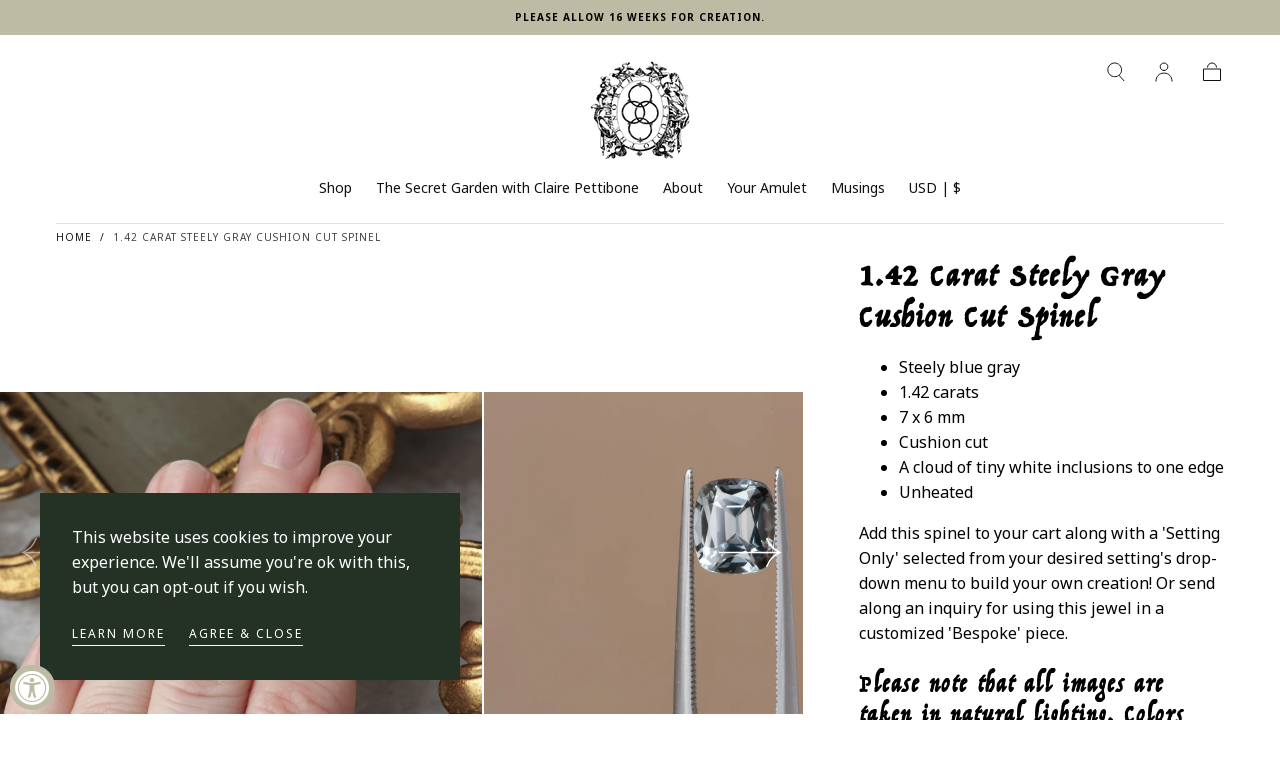

--- FILE ---
content_type: text/html; charset=utf-8
request_url: https://sapi.negate.io/script
body_size: -380
content:
dxzdu+AlqLyh71Z1Z7sZvEIN3m3/DTGNH7ixXLKybqaxmse2x09S1SDQwty9d1X8TmyBuuCo53Q3Y+VaNzFh8dk=

--- FILE ---
content_type: text/css
request_url: https://thenorthwaystudio.com/cdn/shop/t/29/assets/base.css?v=50305179318229968961762328236
body_size: 10280
content:
/** Shopify CDN: Minification failed

Line 560:0 Unexpected "{"

**/
/* sahara theme - v1.1.10 */

.text-colors-default {
  --color-button-hover-text: var(--color-button-text-inverse);
  --color-heading-text: var(--color-heading-text-default);
  --color-body-text: var(--color-body-text-default);
  --color-link-text: var(--color-link-text-default);
  --color-default-link-text: var(--color-body-text-default);
  --color-button-swiper: var(--color-body-text-default);
}

.text-colors-secondary {
  --color-button-hover-text: var(--color-button-text-inverse);
  --color-heading-text: var(--color-heading-text-secondary);
  --color-body-text: var(--color-body-text-secondary);
  --color-link-text: var(--color-body-text-secondary);
  --color-default-link-text: var(--color-body-text-secondary);
  --color-button-swiper: var(--color-body-text-secondary);
}

.text-colors-inverse {
  --color-button-hover-text: var(--color-button-text-default);
  --color-heading-text: var(--color-heading-text-inverse);
  --color-body-text: var(--color-body-text-inverse);
  --color-link-text: var(--color-link-text-inverse);
  --color-default-link-text: var(--color-default-link-text-inverse);
  --color-button-swiper: var(--color-body-text-inverse);
}

.background-colors-default {
  --color-body-background: var(--color-default-background);
  --color-image-background: var(--color-default-image-background);
  --color-border-elements: var(--color-default-border-elements);
}

.background-colors-secondary {
  --color-body-background: var(--color-secondary-background);
  --color-image-background: var(--color-secondary-image-background);
  --color-border-elements: var(--color-secondary-border-elements);
}

.background-colors-accent-1 {
  --color-body-background: var(--color-background-accent-1);
  --color-image-background: var(--color-background-accent-1);
}

.background-colors-accent-2 {
  --color-body-background: var(--color-background-accent-2);
  --color-image-background: var(--color-background-accent-2);
}

.background-colors-inverse {
  --color-body-background: var(--color-background-inverse);
  --color-image-background: var(--color-background-inverse);
  --color-border-elements: var(--color-inverse-border-elements);
}

.background-colors-light {
  --color-body-background: var(--color-background-light);
  --color-image-background: var(--color-background-light);
  --color-border-elements: var(--color-background-dark);
}

.color-background-light {
  --color-body-background: var(--color-background-light);
}
.color-background-dark {
  --color-body-background: var(--color-background-dark);
}
.color-background-primary {
  --color-body-background: var(--color-background-primary);
}
.color-background-inverse {
  --color-body-background: var(--color-background-inverse);
}
.color-background-accent-1 {
  --color-body-background: var(--color-background-accent-1);
}
.color-background-accent-2 {
  --color-body-background: var(--color-background-accent-2);
}

.color-text-primary {
  --color-heading-text: var(--color-text-primary);
  --color-body-text: var(--color-text-primary);
}
.color-text-secondary {
  --color-heading-text: var(--color-text-secondary);
  --color-body-text: var(--color-text-secondary);
}
.color-text-inverse {
  --color-heading-text: var(--color-text-inverse);
  --color-body-text: var(--color-text-inverse);
}

.button--filled {
  --color-button-text: var(--color-button-filled-text);
  --color-button-background: var(--color-button-filled-background);
  --color-button-outline: var(--color-button-filled-background);
  --color-button-hover-text: var(--color-button-filled-background);
  --color-button-hover-background: var(--color-button-filled-text);
  --color-button-hover-outline: var(--color-button-filled-background);
}

.button--outlined,
#shopify-product-reviews .spr-button,
.spr-button-primary,
#shopify-product-reviews .spr-summary-actions-newreview {
  --color-button-text: var(--color-button-outlined-text);
  --color-button-background: var(--color-button-outlined-background);
  --color-button-outline: var(--color-button-outlined-text);
  --color-button-hover-text: var(--color-button-filled-text);
  --color-button-hover-background: var(--color-button-outlined-text);
  --color-button-hover-outline: var(--color-button-outlined-text);
}

.button--outlined-inverse {
  --color-button-text: var(--color-button-filled-text);
  --color-button-background: var(--color-button-outlined-background);
  --color-button-outline: var(--color-button-filled-text);
  --color-button-hover-text: var(--color-button-filled-background);
  --color-button-hover-background: var(--color-button-filled-text);
  --color-button-hover-outline: var(--color-button-filled-text);
}

@media screen and (min-width: 750px) {
  .text-colors-default-small-up {
    --color-button-hover-text: var(--color-button-text-inverse);
    --color-heading-text: var(--color-heading-text-default);
    --color-body-text: var(--color-body-text-default);
    --color-link-text: var(--color-link-text-default);
    --color-default-link-text: var(--color-body-text-default);
  }

  .text-colors-secondary-small-up {
    --color-button-hover-text: var(--color-button-text-inverse);
    --color-heading-text: var(--color-heading-text-secondary);
    --color-body-text: var(--color-body-text-secondary);
    --color-link-text: var(--color-body-text-secondary);
    --color-default-link-text: var(--color-body-text-secondary);
  }

  .text-colors-inverse-small-up {
    --color-button-hover-text: var(--color-button-text-default);
    --color-heading-text: var(--color-heading-text-inverse);
    --color-body-text: var(--color-body-text-inverse);
    --color-link-text: var(--color-link-text-inverse);
    --color-default-link-text: var(--color-default-link-text-inverse);
  }
}

@media screen and (max-width: 749px) {
  .text-colors-default-small {
    --color-button-hover-text: var(--color-button-text-inverse);
    --color-heading-text: var(--color-heading-text-default);
    --color-body-text: var(--color-body-text-default);
    --color-link-text: var(--color-link-text-default);
    --color-default-link-text: var(--color-body-text-default);
  }

  .text-colors-secondary-small {
    --color-button-hover-text: var(--color-button-text-inverse);
    --color-heading-text: var(--color-heading-text-secondary);
    --color-body-text: var(--color-body-text-secondary);
    --color-link-text: var(--color-body-text-secondary);
    --color-default-link-text: var(--color-body-text-secondary);
  }

  .text-colors-inverse-small {
    --color-button-hover-text: var(--color-button-text-default);
    --color-heading-text: var(--color-heading-text-inverse);
    --color-body-text: var(--color-body-text-inverse);
    --color-link-text: var(--color-link-text-inverse);
    --color-default-link-text: var(--color-default-link-text-inverse);
  }
}

.color-red {
  color: var(--color-error);
}

.color-background-red {
  background-color: var(--color-error);
}

.color-background {
  background-color: var(--color-background-accent);
}

.color-background-primary {
  background-color: var(--color-background-primary);
}

.color-background-secondary {
  background-color: var(--color-background-secondary);
}

.color-subdued {
  color: var(--color-subdued);
}

.color-headings {
  color: var(--color-heading-text);
}

.color-background-subdued {
  background-color: var(--color-subdued);
}

.color-body-background {
  background-color: var(--color-body-background);
}

.color-body-text {
  color: var(--color-body-text);
}

*,
*::before,
*::after {
  box-sizing: border-box;
}

html {
  box-sizing: border-box;
  font-size: calc(var(--font-body-scale) * 62.5%);
  height: 100%;
  scroll-padding-top: var(--header-height, 5.6rem);
}
@media screen and (min-width: 750px) {
  html {
    scroll-padding-top: var(--header-height, 7.4rem);
  }
}

body {
  color: var(--color-body-text);
  background-color: var(--color-body-background);
  display: flex;
  flex-direction: column;
  min-width: 32rem;
  max-width: 100vw;
  min-height: 100%;
  margin: 0;
  line-height: var(--line-height-medium);
  font-family: var(--font-body-family);
  font-style: var(--font-body-style);
  font-weight: var(--font-body-weight);
  font-size: var(--font-size-medium);
  -webkit-font-smoothing: antialiased;
  -moz-osx-font-smoothing: grayscale;
}

#footer,
#shopify-section-footer,
#shopify-section-main-password-footer {
  margin-top: auto;
}

.no-js:not(html) {
  display: none !important;
}

html.no-js .no-js:not(html) {
  display: block !important;
}

.no-js-inline {
  display: none !important;
}

html.no-js .no-js-inline {
  display: inline-block !important;
}

html.no-js .no-js-hidden {
  display: none !important;
}

.block {
  display: block !important;
}

.container,
.container-fluid {
  width: 100%;
  padding: 0 var(--page-gutter);
  margin: 0 auto;
}

.container {
  max-width: var(--page-width);
}

.container--no-padding {
  padding: 0;
}

.container--narrow {
  max-width: calc(var(--page-width) * 0.6611);
}

@media screen and (min-width: 990px) {
  .container--narrow {
    max-width: calc(var(--page-width) * 0.6666);
  }
}

@media screen and (min-width: 1100px) {
  .container--narrow {
    max-width: calc(var(--page-width) * 0.6889);
  }
}

.container--medium {
  max-width: calc(var(--page-width) * 0.55556 + var(--page-gutter) * 2);
}

.container--small {
  max-width: calc(var(--page-width) * 0.533);
}

.container--extra-small {
  max-width: calc(var(--page-width) * 0.45556 + var(--page-gutter) * 2);
}

.container--fullwidth {
  max-width: none;
  margin-left: auto;
  margin-right: auto;
}

.container--margin,
.shopify-challenge__container {
  margin: 7rem auto;
}

.container--full-left {
  margin-left: 0;
}

.container--full-right {
  margin-right: 0;
}

.max-w-page {
  max-width: var(--page-width);
}
.max-w-full {
  max-width: 100%;
  padding: 0;
}
.max-w-seminarrow {
  /* page width: 1440px -->  1324px / 1440px = 0.9222 */
  max-width: calc(var(--page-width) * 0.9222);
}
.max-w-narrow {
  /* page width: 1440px --> 990px / 1440px = 0.6875 */
  max-width: calc(var(--page-width) * 0.6875);
}

.relative {
  position: relative;
  z-index: 1;
}

.isolate {
  position: relative;
  z-index: 0;
}

.rte-width {
  max-width: 93.6rem;
  margin: 0 auto;
}

.list-unstyled {
  margin: 0;
  padding: 0;
  list-style: none;
}

.list-flex {
  display: flex;
  flex-wrap: wrap;
  align-items: center;
}

.list-flex--center {
  justify-content: center;
}

.list-flex--justify {
  justify-content: space-between;
}

.list-flex > * {
  padding: 0 1rem;
}

.flex {
  display: flex;
  flex-flow: row wrap;
}

.flex--justify {
  justify-content: space-between;
}

.flex--justify-center {
  justify-content: center;
}

.flex--justify-end {
  justify-content: flex-end;
}

.flex--center {
  align-items: center;
}

.flex--direction-column {
  flex-direction: column;
}

.uppercase {
  text-transform: uppercase;
}
.lowercase {
  text-transform: lowercase;
}
.capitalize {
  text-transform: capitalize;
}

.hidden {
  display: none !important;
}

.visible {
  opacity: 1 !important;
  visibility: visible !important;
}
.invisible {
  opacity: 0 !important;
  visibility: hidden !important;
}


@media screen and (max-width: 749px) {
  .small-hide {
    display: none !important;
  }

  .small-visible {
    opacity: 1 !important;
    visibility: visible !important;
  }
  .small-invisible {
    opacity: 0 !important;
    visibility: hidden !important;
  }
}

@media screen and (min-width: 750px) {
  .small-up-hide {
    display: none !important;
  }

  .small-up-visible {
    opacity: 1 !important;
    visibility: visible !important;
  }
  .small-up-invisible {
    opacity: 0 !important;
    visibility: hidden !important;
  }
}

@media screen and (min-width: 750px) and (max-width: 989px) {
  .medium-hide {
    display: none !important;
  }

  .medium-visible {
    opacity: 1 !important;
    visibility: visible !important;
  }
  .medium-invisible {
    opacity: 0 !important;
    visibility: hidden !important;
  }
}

@media screen and (min-width: 990px) {
  .large-up-hide {
    display: none !important;
  }

  .large-up-visible {
    opacity: 1 !important;
    visibility: visible !important;
  }
  .large-up-invisible {
    opacity: 0 !important;
    visibility: hidden !important;
  }
}

html.js .js-visually-hidden,
.visually-hidden {
  position: absolute !important;
  overflow: hidden;
  width: 1px;
  height: 1px;
  margin: -1px;
  padding: 0;
  border: 0;
  clip: rect(0 0 0 0);
  word-wrap: normal !important;
}

.overflow-hidden {
  overflow: hidden;
}

.skip-to-content-link:focus {
  z-index: 9999;
  position: inherit;
  overflow: auto;
  width: auto;
  height: auto;
  clip: auto;
}

.full-width-link {
  position: absolute;
  top: 0;
  right: 0;
  bottom: 0;
  left: 0;
  z-index: 2;
}

h1,
h2,
h3,
h4,
h5,
.h1,
.h2,
.h3,
.h4,
.h5,
{
  color: var(--color-heading-text);
  font-family: 'trattatello' !important;
  font-style: var(--font-heading-style);
  font-weight: normal;
}

h1,
.h1 {
  font-size: calc(var(--font-heading-scale) * 3.2rem);
  line-height: calc(1 + 0.2 / var(--font-heading-scale));
}

@media only screen and (min-width: 750px) {
  h1:not(.heading-static),
  .h1:not(.heading-static) {
    font-size: calc(var(--font-heading-scale) * 4rem);
  }
}

h2,
.h2 {
  font-family: 'trattatello' !important;
  font-size: calc(var(--font-heading-scale) * 2.4rem);
  line-height: calc(1 + 0.3 / var(--font-heading-scale));
}

@media only screen and (min-width: 750px) {
  h2:not(.heading-static),
  .h2:not(.heading-static) {
    font-size: calc(var(--font-heading-scale) * 3.2rem);
  }
}

h3,
.h3 {
  font-family: 'trattatello' !important;
  font-size: calc(var(--font-heading-scale) * 1.8rem);
  line-height: calc(1 + 0.3 / var(--font-heading-scale));
}

@media only screen and (min-width: 750px) {
  h3:not(.heading-static),
  .h3:not(.heading-static) {
    font-size: calc(var(--font-heading-scale) * 2.4rem);
  }
}

h4,
.h4 {
  font-size: calc(var(--font-heading-scale) * 1.6rem);
  line-height: calc(1 + 0.3 / var(--font-heading-scale));
}

@media only screen and (min-width: 750px) {
  h4:not(.heading-static),
  .h4:not(.heading-static) {
    font-size: calc(var(--font-heading-scale) * 1.8rem);
    line-height: calc(1 + 0.6 / var(--font-heading-scale));
  }
}

h5,
.h5 {
  font-size: calc(var(--font-heading-scale) * 1.4rem);
  line-height: calc(1 + 0.6 / var(--font-heading-scale));
}

@media only screen and (min-width: 750px) {
  h5,
  .h5 {
    font-size: calc(var(--font-heading-scale) * 1.6rem);
  }
}

h6,
.h6 {
  font-size: calc(var(--font-heading-scale) * 1.2rem);
  line-height: calc(1 + 0.6 / var(--font-heading-scale));
}

@media only screen and (min-width: 750px) {
  h6,
  .h6 {
    font-size: calc(var(--font-heading-scale) * 1.4rem);
  }
}

h1,
.h1,
h2,
.h2,
h3,
.h3,
h4,
.h4 {
  letter-spacing: var(--font-heading-letter-spacing);
}

h1,
.h1,
h2,
.h2,
h3,
.h3 {
  text-transform: var(--font-heading-text-transform);
}

blockquote {
  font-style: italic;
  border-left: 0.2rem solid var(--color-border-elements);
  padding-left: 1.5rem;
}

@media screen and (max-width: 749px) {
  blockquote {
    padding-left: 1rem;
  }
}

.caption {
  font-size: 1.4rem;
  letter-spacing: 0.04rem;
  line-height: calc(1 + 0.71 / var(--font-body-scale));
}

.caption--small {
  font-size: 1.2rem;
}

table:not([class]) {
  table-layout: fixed;
  border-collapse: collapse;
  border-style: hidden;
  box-shadow: 0 0 0 0.1rem var(--color-border-elements);
}

table:not([class]) td,
table:not([class]) th {
  padding: 0.5rem 1rem;
  border: 0.1rem solid var(--color-border-elements);
}

.center {
  text-align: center;
}

.right {
  text-align: right;
}

.uppercase {
  text-transform: uppercase;
}

.light {
  font-weight: 300;
}

.regular {
  font-weight: 400;
}

.medium {
  font-weight: 500;
}

.bold {
  font-weight: 700;
}

.spacer {
  margin-top: 2rem;
  margin-bottom: 2rem;
}

a:empty,
ul:empty,
dl:empty,
div:empty,
section:empty,
article:empty,
p:empty,
h1:empty,
h2:empty,
h3:empty,
h4:empty,
h5:empty,
h6:empty {
  display: none;
}

a {
  text-decoration: none;
  color: inherit;
}

a:not([href]) {
  cursor: not-allowed;
}

p > a {
  color: var(--color-default-link-text);
  text-decoration: underline;
  text-underline-offset: 0.2rem;
  transition: text-decoration-color var(--duration-short);
}

.link {
  -webkit-appearance: none;
  appearance: none;
  position: relative;
  display: inline-block;
  border: none;
  box-shadow: none;
  text-transform: uppercase;
  color: var(--color-link-text);
  font-family: inherit;
  font-size: var(--font-size-static-small);
  line-height: var(--line-height-small);
  letter-spacing: var(--letter-spacing-medium);
  background-color: transparent;
  padding: 0.2rem 0 0.7rem;
  transition: color var(--duration-default);
}

a.link,
button.link {
  cursor: pointer;
}

.link::before {
  content: '';
  position: absolute;
  bottom: 0.2rem;
  left: 0;
  width: 100%;
  height: 0.1rem;
  background-color: currentColor;
}

.link svg {
  vertical-align: middle;
}

.link--back {
  padding: 0;
}

.link--back::before {
  content: none;
}

.link--back svg {
  display: inline;
  margin-right: 1rem;
}

.underlined-link {
  text-decoration: underline;
}

@media (hover: hover) {
  p > a:hover {
    text-decoration-color: transparent;
  }

  .underlined-link:hover {
    text-decoration: none;
  }

  .link:not(span):hover {
    color: var(--color-body-text);
  }
}

hr {
  border: none;
  height: 0.1rem;
  background-color: var(--color-border-elements);
  display: block;
  margin: 7rem 0;
}

@media screen and (max-width: 749px) {
  hr {
    margin: 5rem 0;
  }
}

.full-unstyled-link {
  text-decoration: none;
  color: currentColor;
  display: block;
}

.inline-unstyled-link {
  text-decoration: none;
  color: currentColor;
  display: inline-block;
}

details > * {
  box-sizing: border-box;
}

.break {
  word-break: break-word;
}

.visibility-hidden {
  visibility: hidden;
}

html.motion-reduce * {
  transition: none !important;
  animation: none !important;
}

@media (prefers-reduced-motion) {
  .motion-reduce {
    transition: none !important;
    animation: none !important;
  }
}

summary {
  cursor: pointer;
  list-style: none;
  position: relative;
}

summary::-webkit-details-marker {
  display: none;
}

.disclosure-has-popup {
  position: relative;
}

.disclosure-has-popup[open] > summary::before {
  position: fixed;
  top: 0;
  right: 0;
  bottom: 0;
  left: 0;
  z-index: 2;
  display: block;
  cursor: pointer;
  content: ' ';
  background: transparent;
}

.disclosure-has-popup > summary::before {
  display: none;
}

.disclosure-has-popup[open] > summary + * {
  z-index: 100;
  position: relative;
}

@media screen and (min-width: 750px) {
  .disclosure-has-popup[open] > summary + * {
    z-index: 4;
  }

  .facets .disclosure-has-popup[open] > summary + * {
    z-index: 2;
  }
}

*:focus {
  outline: 0;
  box-shadow: none;
}

*:focus-visible {
  outline: 0.2rem solid currentColor;
  outline-offset: 0.3rem;
}

/* Fallback - for browsers that don't support :focus-visible, a fallback is set for :focus */
.focused,
.no-js *:focus {
  outline: 0.2rem solid currentColor;
  outline-offset: 0.3rem;
}

/* Negate the fallback side-effect for browsers that support :focus-visible */
.no-js *:focus:not(:focus-visible) {
  outline: 0;
  box-shadow: none;
}

/* Default focus outline */

.focus-outline:focus {
  outline: 0.2rem solid currentColor;
  outline-offset: 0;
}

.focus-outline:focus:not(:focus-visible) {
  outline: none;
}

/*
  Focus ring - inset
*/

.focus-inset:focus {
  outline: 0.2rem solid currentColor;
  outline-offset: -0.2rem;
}

.focus-inset:focus:not(:focus-visible) {
  outline: none;
}

/* Focus with background */

.focus-primary::before {
  content: '';
  position: absolute;
  top: 0;
  left: 0;
  width: 100%;
  height: 100%;
  pointer-events: none;
  opacity: 0;
  background-color: var(--color-border-elements);
  outline: 0.2rem solid currentColor;
  transition: opacity var(--duration-short);
}

.focus-primary:focus::before {
  opacity: 1;
}

.focus-primary:focus:not(:focus-visible)::before {
  opacity: 0;
}

.focus-primary--inset::before {
  outline-offset: -0.2rem;
}

/*
  Focus ring - none
*/

/* Dangerous for a11y - Use with care */
.focus-none {
  box-shadow: none !important;
  outline: 0 !important;
}

.focus-offset:focus-visible {
  outline: 0.2rem solid currentColor;
  outline-offset: 1rem;
}

.focus-offset.focused,
.no-js .focus-offset:focus {
  outline: 0.2rem solid currentColor;
  outline-offset: 1rem;
}

.no-js .focus-offset:focus:not(:focus-visible) {
  outline: 0;
  box-shadow: none;
}

.grid {
  display: grid;
  gap: 1.6rem;
}

.grid--center {
  align-items: center;
}

.grid--no-column-gap {
  column-gap: 0;
}

.grid--reverse {
  direction: rtl;
}

.grid--reverse > * {
  direction: initial;
}

.grid--2 {
  grid-template-columns: repeat(2, 1fr);
}

.grid--3 {
  grid-template-columns: repeat(3, 1fr);
}

.grid--4 {
  grid-template-columns: repeat(4, 1fr);
}

.grid--5 {
  grid-template-columns: repeat(5, 1fr);
}

@media screen and (max-width: 749px) {
  .grid {
    grid-template-columns: 1fr;
    column-gap: 2.4rem;
    row-gap: 3.8rem;
  }
}

img {
  width: auto;
  max-width: 100%;
}

.media {
  display: block;
  background-color: var(--color-image-background);
  position: relative;
  overflow: hidden;
}

.media--transparent {
  background-color: transparent;
}

.media--overlay:after {
  content: '';
  position: absolute;
  top: 0;
  left: 0;
  width: 100%;
  height: 100%;
  background-image: var(--media-overlay-gradient-mobile);
  pointer-events: none;
  z-index: 2;
}
@media screen and (min-width: 750px) {
  .media--overlay:after {
    background-image: var(--media-overlay-gradient-desktop);
  }
}

/* .media--overlay-horizontal:after {
  background-image: var(--gradient-overlay-horizontal);
} */

.media > *,
.media img {
  display: block;
  max-width: 100%;
  position: absolute;
  top: 0;
  left: 0;
  height: 100%;
  width: 100%;
  z-index: 1;
}
.media iframe {
  border-radius: 0;
  border: none;
}

a.media {
  transition: opacity var(--duration-default);
}
a.media.card-product__media {
  padding-bottom: var(--card-media-padding);
}

@media (hover: hover) {
  a.media:hover {
    opacity: 0.7;
  }
}

.media img,
.media > iframe,
.media video {
  object-fit: cover;
  object-position: center center;
  transition: opacity var(--duration-extra-long),
    visibility var(--duration-extra-long);
}
.media.card-product__media img,
.media.card-product__media > iframe,
.media.card-product__media video {
  object-fit: var(--card-media-object-fit, cover);
}

.media--1-1 {
  padding-bottom: 100%;
}

.media--square {
  padding-bottom: 100%;
}
.media--portrait {
  padding-bottom: 125%;
}
.media--landscape {
  padding-bottom: 66.6%;
}

.media--3-4 {
  padding-bottom: 75%;
}

.media--16-9 {
  padding-bottom: 56.25%;
}

.media--small {
  padding-bottom: 66.67%;
}

.media--circle {
  padding-bottom: 100%;
  border-radius: 50%;
}

@media screen and (max-width: 749px) {
  .small-hide-media-overlay .media--overlay::after {
    display: none;
  }

  .media--mobile-2-4 {
    padding-bottom: 50%;
  }
}

@media screen and (min-width: 750px) {
  .small-up-hide-media-overlay .media--overlay::after {
    display: none;
  }
}

.media--aspect-ratio {
  padding-bottom: 0;
}

.media--aspect-ratio > *,
.media--aspect-ratio img {
  width: auto;
  height: auto;
  max-width: 100%;
  max-height: 100%;
  position: static;
}

.media .lazyload,
.media .lazyloading {
  opacity: 0;
  visibility: hidden;
}

.media .lazyloaded {
  opacity: 1;
  visibility: inherit;
}

deferred-media {
  display: block;
}

.deferred-media__button {
  width: 100%;
  background: none;
  padding: 0;
  border: none;
  border-radius: 0;
  cursor: pointer;
  position: relative;
}

.deferred-media[loaded] .deferred-media__button {
  display: none;
}

.deferred-media__button svg {
  background-color: var(--color-body-background);
  position: absolute;
  top: 2rem;
  right: 2rem;
  z-index: 1;
}

.deferred-media iframe,
.deferred-media video {
  position: absolute;
  top: 0;
  left: 0;
  z-index: 1;
  width: 100%;
  height: 100%;
}

.deferred-media__wrapper {
  position: absolute;
  top: 50%;
  left: 0;
  width: 100%;
  transform: translateY(-50%);
  overflow: hidden;
  padding-bottom: 56.25%;
}

.cart__dynamic-checkout {
  margin-top: 10px;
}

/* .cart__dynamic-checkout [role='button'],
.cart__dynamic-checkout-buttons [role='button'],
.cart__dynamic-checkout-buttons iframe, */

.js-btn svg {
  pointer-events: none;
}

.button,
.shopify-challenge__button,
button.shopify-payment-button__button--unbranded,
.shopify-payment-button [role='button'],
#shopify-product-reviews .spr-summary-actions-newreview {
  min-width: 18rem;
  max-width: 100%;
  min-height: 5rem;
  display: inline-block;
  text-align: center;
  border: 0;
  border-radius: var(--button-border-radius);
  padding: 1.6rem 4rem; /* check: 1.8rem 2rem; */
  cursor: pointer;
  font-family: var(--button-font-family);
  font-size: var(--button-font-size);
  line-height: var(--button-line-height);
  font-weight: var(--button-font-weight);
  letter-spacing: var(--button-letter-spacing);
  text-transform: var(--button-text-transform);
  color: var(--color-button-text);
  text-decoration: none;
  background-color: var(--color-button-background);
  border: 0.1rem solid var(--color-button-outline);
  position: relative;
  -webkit-appearance: none;
  appearance: none;
  transition: color var(--duration-long), background-color var(--duration-long), border-color var(--duration-long), opacity var(--duration-default);
}

.button,
.shopify-challenge__button,
button.shopify-payment-button__button--unbranded,
.shopify-payment-button [role='button'],
#shopify-product-reviews .spr-summary-actions-newreview {
  --button-font-family: var(--font-button-family);
  --button-font-size: 1.4rem;
  --button-line-height: 1.5rem;
  --button-font-weight: 400;
}
.button--uppercase {
  --button-font-size: 1.2rem;
  --button-line-height: 1.5rem;
  --button-font-weight: 400;
  --button-letter-spacing: 0.2rem;
  --button-text-transform: uppercase;
}
.button--normalcase,
.button--capitalize,
.button--lowercase {
  --button-font-size: 1.4rem;
  --button-line-height: 1.15rem;
  --button-font-weight: 400;
  --button-letter-spacing: normal;
  --button-text-transform: lowercase;
  padding-top: 1.7rem;
}
.button--capitalize {
  --button-text-transform: capitalize;
}
.button--normalcase {
  --button-text-transform: none;
}

/* reverse colors */
button.shopify-payment-button__button {
  --color-button-text: var(--color-button-filled-background);
  --color-button-background: var(--color-button-filled-text);
  --color-button-outline: var(--color-button-filled-background);
  --color-button-hover-text: var(--color-button-filled-text);
  --color-button-hover-background: var(--color-button-filled-background);
  --color-button-hover-outline: var(--color-button-filled-text);
}

.button.button--text {
  padding: 0;
  border-width: 0;
  background-color: transparent;
  text-decoration: underline;
  text-underline-offset: 0.4rem;
  color: var(--color-heading-text);
  min-height: auto;
  min-width: auto;
  padding-bottom: 0.4rem;
}

.blog__button {
  color: var(--color-button-text);
  background-color: var(--color-button-background);
  border: 0.1rem solid var(--color-button-outline);
}
.blog__button:hover {
  color: var(--color-button-hover-text);
  background-color: var(--color-button-hover-background);
  border-color: var(--color-button-hover-outline);
}

.shopify-challenge__container .shopify-challenge__button {
  margin: 2rem auto 0;
}

.button__spinner {
  position: absolute;
  top: 0;
  left: 0;
  width: 100%;
  height: 100%;
  background-color: var(--color-popup-overlay);
  opacity: 0;
  visibility: hidden;
  transition: opacity var(--duration-default),
    visibility var(--duration-default);
}

.button:disabled,
.button.disabled,
.button[disabled] {
  pointer-events: none;
  opacity: 0.7;
}

.button:disabled .button__spinner,
.button.disabled .button__spinner,
.button[disabled] .button__spinner {
  opacity: 1;
  visibility: visible;
}

.button--auto {
  padding-left: 3.9rem;
  padding-right: 3.9rem;
  min-width: auto;
}

.button--full {
  display: block;
  width: 100%;
}

.button--full-height {
  height: 100%;
}

.button--border-none {
  border: none;
}

.button--solid {
  background-color: var(--color-button-outline);
  color: var(--color-button-hover-text);
}

@media (hover: hover) {
  .button:hover,
  .shopify-challenge__button:hover,
  button.shopify-payment-button__button--unbranded:hover:not([disabled]),
  .shopify-payment-button [role='button']:hover,
  #shopify-product-reviews .spr-summary-actions-newreview:hover {
    color: var(--color-button-hover-text);
    background-color: var(--color-button-hover-background);
    border-color: var(--color-button-hover-outline);
  }

  .button--solid:hover {
    color: var(--color-button-text);
    background-color: transparent;
  }

  button.shopify-payment-button__button:hover {
    /* color: var(--color-button-filled-text);
    background-color: var(--color-button-filled-background);
    border-color: var(--color-button-filled-background); */
    color: var(--color-button-hover-text);
    background-color: var(--color-button-hover-background);
    border-color: var(--color-button-hover-outline);
  }

  .button.button--text:hover {
    padding: 0;
    border-width: 0;
    background-color: transparent;
    text-decoration: underline;
    text-underline-offset: 0.4rem;
    color: var(--color-heading-text);
    min-height: auto;
  }
}

.shopify-payment-button__more-options {
  font-family: var(--font-body-family);
  font-size: 0.85em;
  text-transform: capitalize;
  padding: 1rem;
  margin: 0;
}

.shopify-payment-button__button--branded {
  z-index: auto;
}
.shopify-payment-button__button--branded
  .shopify-cleanslate
  div[role='button'] {
  padding-top: 12px !important;
  padding-bottom: 12px !important;
}

.button.background-colors-accent-1 {
  --color-button-background: var(--color-background-accent-1);
  --color-button-outline: var(--color-background-accent-1);
  --color-hover-text: var(--color-background-accent-1);
}
.button.background-colors-accent-2 {
  --color-button-background: var(--color-background-accent-2);
  --color-button-outline: var(--color-background-accent-2);
  --color-hover-text: var(--color-background-accent-2);
}

.form-row {
  display: grid;
  grid-template-columns: 1fr;
  gap: 2.5rem;
}

.form-row--actions {
  display: block;
}

.form-row--double {
  grid-template-columns: repeat(2, 1fr);
}

@media screen and (max-width: 749px) {
  .form-row--double {
    grid-template-columns: 1fr;
  }
}

.form-row + .form-row {
  margin-top: 1.6rem;
}

.field {
  position: relative;
}

.field__label:not(.visually-hidden),
.field__input,
.dropdown__label {
  position: relative;
  z-index: 2;
}

#shopify-product-reviews .spr-form-label,
.field__label,
.select-input__label,
.dropdown__button,
.dropdown__label {
  color: var(--color-body-text);
  font-size: var(--font-size-static-extra-small);
  line-height: 1.15;
  text-transform: uppercase;
  letter-spacing: 0.1rem;
  display: block;
  cursor: pointer;
}

#shopify-product-reviews .spr-form-label,
.field__label,
.select-input__label,
.dropdown__label {
  margin: 0 0 0.8rem;
}

#shopify-product-reviews .spr-form-input:not(.spr-starrating),
#shopify-product-reviews .spr-form-input-textarea,
.field__input {
  outline: none;
  font: inherit;
  font-size: var(--font-size-static-small);
  line-height: var(--font-size-large);
  background-color: transparent;
  color: var(--color-heading-text);
  width: 100%;
  height: 4.8rem;
  padding: 0 1.6rem;
  border: 0.1rem solid var(--color-border-elements);
  border-radius: 0;
  -webkit-appearance: none;
  appearance: none;
  transition: border-color var(--duration-default);
}

#shopify-product-reviews .spr-form-input:not(.spr-starrating)::placeholder,
.field__input::placeholder {
  color: var(--color-body-text);
}

#shopify-product-reviews .spr-form-input {
  padding: var(--input-border-radius);
}

.field--search .field__input {
  height: 5.7rem;
  padding-right: 5.6rem;
  font-size: var(--font-size-medium);
}

.field--search .field__input::-webkit-search-decoration,
.field--search .field__input::-webkit-search-cancel-button,
.field--search .field__input::-webkit-search-results-button,
.field--search .field__input::-webkit-search-results-decoration {
  display: none;
}

.field--textarea .field__input {
  display: block;
  height: auto;
  min-height: 11.4rem;
  padding: 2rem 1rem;
  resize: vertical;
}

.field__message {
  display: none;
}

.has-error .field__input:not(:focus) ~ .field__message {
  display: block;
  margin: 0.8rem 0 0;
}

.has-error .field__message,
.errors {
  color: var(--color-error);
  font-family: var(--font-heading-family);
  font-size: var(--font-size-static-medium);
  line-height: 1.15;
}

.errors {
  margin-bottom: 3.2rem;
}

.errors ul {
  list-style-type: none;
  padding: 0;
  margin: 0;
}

.has-error .field__input:not(:focus) {
  color: var(--color-error);
  text-align: center;
  background-color: rgba(228, 95, 95, 0.1);
  border-color: var(--color-error);
}

.has-error .field__input:not(:focus)::placeholder {
  color: var(--color-error);
  text-align: left;
}

@media (hover: hover) {
  .field__input:hover {
    border-color: currentColor;
  }
}

.field__input:focus {
  border-color: currentColor;
}

@media screen and (min-width: 990px) {
  .field--search .field__input {
    font-size: 2.4rem;
    color: var(--color-heading-text);
    line-height: var(--line-height-small);
    text-transform: uppercase;
    letter-spacing: var(--letter-spacing-small);
    font-family: var(--font-heading-family);
    height: auto;
    padding: 0 5.6rem 2.5rem 0;
    border: none;
    border-bottom: 0.1rem solid var(--color-border-elements);
  }

  .field--search .field__input::placeholder {
    color: inherit;
  }

  .field--search::after {
    display: none;
  }
}

.checkbox {
  display: flex;
  align-items: center;
  color: var(--color-heading-text);
  font-size: var(--font-size-static-small);
  line-height: var(--line-height-small);
  text-transform: uppercase;
  letter-spacing: var(--letter-spacing-medium);
  transition: opacity var(--duration-default);
}

.checkbox--plain {
  color: var(--color-body-text);
  font-size: var(--font-size-static-medium);
  text-transform: none;
  letter-spacing: normal;
}

.checkbox--disabled {
  opacity: 0.6;
  pointer-events: none;
}

.checkbox input {
  cursor: pointer;
  position: relative;
  flex-shrink: 0;
  border: 0.1rem solid var(--color-border-elements);
  margin: 0;
  padding: 0;
  width: 1.6rem;
  height: 1.6rem;
  background: transparent;
  appearance: none;
  -webkit-appearance: none;
  transition: border-color var(--duration-default),
    background-color var(--duration-default);
}

.checkbox input:before {
  content: '';
  position: absolute;
  top: 50%;
  left: 50%;
  transform: translate(-50%, -50%);
  height: 0.6rem;
  width: 0.6rem;
  background-color: currentColor;
  opacity: 0;
  transition: opacity var(--duration-default);
}

.checkbox input + label,
.checkbox__label {
  cursor: pointer;
  padding-left: 0.8rem;
}

.checkbox label a {
  text-decoration: underline;
}

@media (hover: hover) {
  .checkbox label a:hover {
    text-decoration: none;
  }
}

.checkbox input:checked {
  border-color: currentColor;
  background-color: var(--color-border-elements);
}

.checkbox input:checked:before {
  opacity: 1;
}

.checkbox--color input {
  border: none;
  transition: transform var(--duration-default);
}

.checkbox--color input:before {
  display: none;
}

.checkbox--color input + label {
  border: none;
}

.checkbox--color input:checked ~ label {
  text-decoration-color: currentColor;
}

.checkbox--color label:first-of-type {
  flex-shrink: 0;
}

.checkbox--color .checkbox__label {
  flex: 1;
  text-decoration: underline solid transparent 0.1rem;
  text-underline-offset: 0.2rem;
  transition: text-decoration-color var(--duration-default);
}

@media (hover: hover) {
  .checkbox--color:hover input + label {
    transform: scale(1.25);
  }
}

quantity-input {
  display: block;
}

.quantity {
  color: var(--color-form-text);
  position: relative;
  width: 8rem;
}

.quantity__wrapper {
  display: flex;
  justify-content: space-between;
  padding: 0 0.4rem;
  border: 0.1rem solid var(--color-border-elements);
  border-radius: var(--input-border-radius);
}

.quantity__input {
  color: var(--color-body-text);
  font: inherit;
  font-size: var(--font-size-static-small);
  text-align: center;
  background-color: transparent;
  border-radius: 0;
  border: none;
  padding: 0;
  width: 2rem;
  height: 3.8rem;
  flex-grow: 0;
  -webkit-appearance: none;
  appearance: none;
}

.quantity__button {
  color: var(--color-body-text);
  width: 2rem;
  flex-shrink: 0;
  font-size: 1.8rem;
  color: var(--color-heading-text);
  border: 0;
  background-color: transparent;
  cursor: pointer;
  display: flex;
  align-items: center;
  justify-content: center;
  padding: 0;
}

.quantity__button svg {
  pointer-events: none;
}

.quantity__input:-webkit-autofill,
.quantity__input:-webkit-autofill:hover,
.quantity__input:-webkit-autofill:active {
  box-shadow: 0 0 0 10rem var(--color-background-secondary) inset !important;
  -webkit-box-shadow: 0 0 0 10rem var(--color-background-secondary) inset !important;
}

.quantity__input::-webkit-outer-spin-button,
.quantity__input::-webkit-inner-spin-button {
  -webkit-appearance: none;
  margin: 0;
}

.quantity__input[type='number'] {
  -moz-appearance: textfield;
}

.quantity--compact .quantity__input {
  width: 4rem;
  height: 4rem;
  flex-grow: 0;
}

.select-input {
  width: 100%;
}

select {
  background: none;
  color: inherit;
}

dropdown-input.has-error .dropdown__button {
  border-color: var(--color-error);
}

.select-input__wrapper,
.dropdown__button {
  position: relative;
}

.select-input__wrapper svg,
.dropdown__button svg {
  position: absolute;
  top: 50%;
  right: 1.6rem;
  z-index: 1;
  transform: translateY(-50%);
  pointer-events: none;
}

.select-input__el,
.dropdown__button {
  -webkit-appearance: none;
  appearance: none;
  font: inherit;
  color: var(--color-form-text);
  font-family: var(--font-heading-family);
  font-size: var(--font-size-static-small);
  letter-spacing: var(--letter-spacing-medium);
  text-transform: uppercase;
  background-color: transparent;
  width: 100%;
  height: 6rem;
  padding: 0.8rem 4.8rem 0.8rem 1.6rem;
  border: 0.1rem solid var(--color-border-elements);
  border-radius: var(--input-border-radius);
  transition: border-color var(--duration-default);
}

.select-input--default .select-input__el,
.dropdown__button {
  color: var(--color-body-text);
  text-transform: none;
  letter-spacing: 0;
  height: 4.8rem;
  padding-top: 0;
  padding-bottom: 0;
}

.select-input--default .select-input__el:focus,
.select-input--default .select-input__el:hover,
.dropdown__button:hover,
.dropdown__button:focus,
.is-open .dropdown__button {
  border-color: var(--color-body-text);
  outline: none;
}

.dropdown__button span {
  height: 100%;
  display: flex;
  align-items: center;
}

.dropdown__list {
  background-color: var(--color-body-background);
  width: 100%;
  /* min-height: 14.6rem; */
  max-height: 30rem;
  border: 0.1rem solid var(--color-body-text);
  overflow-y: auto;
  position: absolute !important;
  top: calc(100% - 1px);
  left: 0;
  z-index: 1;
  opacity: 0;
  visibility: hidden;
  transition: opacity var(--duration-default),
    visibility var(--duration-default);
}

.is-open .dropdown__list {
  opacity: 1;
  visibility: visible;
}

.dropdown__item-button {
  background-color: var(--color-body-background);
  font: inherit;
  font-family: var(--font-heading-family);
  font-size: var(--font-size-static-small);
  text-align: center;
  display: block;
  width: 100%;
  height: 4.8rem;
  padding: 0;
  border: none;
  border-radius: 0;
  cursor: pointer;
  will-change: background-color;
  transition: background-color var(--duration-default);
}
.dropdown__item-button:not([disabled]) {
  color: var(--color-body-text);
}

.is-active .dropdown__item-button {
  background-color: var(--color-border-elements);
}

@media (hover:hover) {
  .dropdown__item-button:hover:not([disabled]) {
    background-color: var(--color-border-elements);
  }

  .dropdown__item-button[disabled]:hover {
    cursor: not-allowed;
  }
}

.rte {
  color: var(--color-body-text);
}

.rte a {
  color: currentColor;
}

.rte p:first-child {
  margin-top: 0;
}

.rte p:last-child {
  margin-bottom: 0;
}

.rte p > img {
  width: 100%;
  display: block;
  margin: 3.2rem 0;
}

@media screen and (min-width: 990px) {
  .rte p > img {
    margin: 4.8rem 0;
  }
}

.rte table {
  width: 100%;
}

.rte table td:not(:first-child) {
  text-align: center;
}

.rte iframe {
  max-width: 100%;
  display: block;
  margin-inline: auto;
}

.price {
  font-size: var(--font-size-static-small);
  color: var(--color-heading-text);
  line-height: var(--line-height-medium);
  font-weight: var(--font-weight-normal);
}

.price__sale--has-badge {
  display: flex;
  align-items: center;
  justify-content: space-between;
}

.price__sale--has-badge .price__sale-inner {
  flex-shrink: 0;
}

.price__sale--has-badge .price__sale-inner:not(:last-child) {
  margin-right: 1.6rem;
}

.price span.sale,
.price ins {
  color: var(--color-error);
  text-decoration: none;
}

.price del {
  color: var(--color-body-text);
  margin-right: 0.5rem;
}

.badge {
  height: fit-content;
  display: inline-block;
  padding: 0.5rem;
  background-color: var(--color-tag-background);
}

.badge--round {
  border-radius: 1.4rem;
  padding-left: 0.8rem;
  padding-right: 0.8rem;
}

.badge--transparent {
  padding: 0;
  background-color: transparent;
}

/* Swiper slider */

.swiper-buttons {
  display: flex;
  align-items: center;
  justify-content: space-between;
  padding: 0 2rem;
  position: absolute;
  top: 50%;
  left: 0;
  right: 0;
  z-index: 1;
  transform: translateY(-50%);
  pointer-events: none;
}

.swiper-button {
  width: 4.2rem;
  height: 4rem;
  padding: 0;
  background: none;
  border: none;
  border-radius: 0;
  cursor: pointer;
  pointer-events: all;
  position: relative;
  will-change: opacity;
  transition: opacity var(--duration-default);
  color: var(--color-button-swiper);
}
.template-theme--sahara .swiper-button {
  color: var(--color-button-swiper);
}

.swiper-button svg {
  width: 100%;
  height: auto;
  pointer-events: none;
}

.swiper-button:disabled,
.swiper-button-disabled {
  opacity: 0.5;
  pointer-events: none;
}

.swiper-button--prev {
  margin-right: 4rem;
}

.swiper-button--prev svg {
  transform: scaleX(-1);
}

@media (hover: hover) {
  .swiper-button:hover {
    opacity: 0.7;
  }
}

/* Splide slider */

.no-js .splide {
  visibility: visible;
}

.no-js .splide__list {
  display: grid;
  column-gap: 3.2rem;
  row-gap: 7.2rem;
  grid-template-columns: repeat(4, 1fr);
}

/* Splide slider */
.splide__arrows {
  display: flex;
  align-items: center;
  justify-content: space-between;
  padding: 0 2rem;
  position: absolute;
  top: 50%;
  left: 0;
  right: 0;
  z-index: 1;
  transform: translateY(-50%);
  pointer-events: none;
}

.splide__arrow {
  width: 4rem;
  height: 4rem;
  padding: 0;
  background: none;
  border: none;
  border-radius: 0;
  cursor: pointer;
  pointer-events: all;
  position: relative;
  will-change: opacity;
  transition: opacity var(--duration-default);
}

.splide__arrow svg {
  width: 100%;
  height: auto;
  pointer-events: none;
}

.splide__arrow:disabled {
  opacity: 0.5;
  pointer-events: none;
}

.splide__arrow--prev svg {
  transform: rotate(180deg);
}

.splide__arrow--prev {
  margin-right: 4rem;
}

.splide__pagination {
  padding-left: 0;
  padding: 2rem 0 0 0;
}

.splide__pagination__page {
  display: block;
  width: 1rem;
  height: 1rem;
  background: none;
  padding: 0;
  border: 0.1rem solid var(--color-background-primary);
  border-radius: 50%;
  margin: 0 0.5rem 0.5rem;
  cursor: pointer;
}

.splide__pagination__page.is-active {
  background: var(--color-background-primary);
}

@media (hover: hover) {
  .splide__arrow:hover {
    opacity: 0.7;
  }
}

/* Swatches */
.swatches ul {
  display: flex;
  flex-wrap: wrap;
  margin: -0.2rem -0.4rem;
}

.swatches li {
  padding: 0.2rem 0.4rem;
}

.swatch {
  position: relative;
  margin: 0;
  border: 0.1rem solid var(--color-default-border-elements);
  border-radius: 0;
  display: block;
  width: 3.2rem;
  height: 3.2rem;
  background-size: cover;
  background-position: 50% 50%;
  overflow: hidden;
  cursor: pointer;
  transition: opacity var(--duration-default), border-color var(--duration-default), transform var(--duration-default);
}

.swatch.is-active {
  border-color: var(--color-heading-text-default);
}

.swatch--square {
  border-radius: 0;
}
.swatch--round {
  border-radius: 50%;
}

.swatch--sm {
  width: 1.6rem;
  height: 1.6rem;
}

.swatch--hide-line::after {
  display: none;
}

@media (hover: hover) {
  .swatch:not(input:disabled + .swatch):hover {
    transform: scale(1.25);
  }
}

input:disabled + .swatch:after {
  opacity: 1;
}

div:not(.card-product__swatches) input:disabled + div:not(.card-product__swatches) .swatch {
  cursor: default;
  background: linear-gradient(to top right, transparent calc(50% - 1px), var(--color-link-text-default), transparent calc(50% + 1px));
}

input:disabled + .swatch:not(.is-active) {
  border: 0.1rem solid var(--color-border-elements);
}

/* Section */

.section {
  padding: var(--section-vertical-padding) 0;
  background-color: var(--color-body-background);
}

.section.layout-1 .container,
.section.layout-2 .container {
  display: grid;
  grid-template-columns: repeat(3, 1fr);
  grid-template-rows: repeat(3, auto);
  column-gap: 3.2rem;
  grid-template-areas:
    "section-head section-head section-head"
    "section-body section-body section-body"
    "section-foot section-foot section-foot";
}
.section.layout-1 .section__head,
.section.layout-2 .section__head {
  text-align: center;
}
.section.layout-1 .section__foot,
.section.layout-2 .section__foot {
  text-align: center;
}
.section.layout-2 .card-slider__buttons,
.section.layout-2 .card-product-slider__buttons {
  justify-content: center;
}
.section.layout-1 .swiper-button,
.section.layout-2 .swiper-button {
  color: var(--color-body-text);
}
.section.layout-1.section-blog-articles .card-article__content,
.section.layout-2.section-blog-articles .card-article__content {
  padding: 1.6rem 1.2rem;
}

@media screen and (min-width: 750px) {
  .section.layout-1 .container {
    display: grid;
    grid-template-columns: repeat(3, 1fr);
    grid-template-rows: repeat(3, auto);
    column-gap: 3.2rem;
    grid-template-areas:
      "section-head section-head section-foot"
      "section-body section-body section-body"
      ". . .";
  }
  .section.layout-1 .section__head {
    text-align: left;
  }
  .section.layout-1 .section__foot {
    text-align: right;
    margin-top: 0;
  }
  .section.layout-1 .card-slider__buttons {
    justify-content: flex-end;
  }

  .section.layout-2 .container {
    display: grid;
    grid-template-columns: repeat(3, 1fr);
    grid-template-rows: repeat(3, auto);
    column-gap: 3.2rem;
    grid-template-areas:
      "section-head section-head section-head"
      "section-body section-body section-body"
      "section-foot section-foot section-foot";
  }
  .section.layout-2 .section__head {
    text-align: center;
  }
  .section.layout-2 .section__foot {
    text-align: center;
  }
  .section.layout-2 .card-slider__buttons,
  .section.layout-2 .card-product-slider__buttons {
    justify-content: center;
  }
  .section.layout-2 .swiper-button {
    color: var(--color-black);
  }
  .section.layout-2.section-blog-articles .card-article__content {
    padding: 1.6rem 0;
    text-align: center;
  }
}

.section__head {
  grid-area: section-head;
}
.section__body {
  grid-area: section-body;
}
.section__foot {
  grid-area: section-foot;
}

.section__head .section__title {
  margin: 0;
}

.section__head {
  margin-bottom: 4rem;
}

.section__foot {
  text-align: center;
  margin-top: 4rem;
}

@media screen and (min-width: 750px) {
  .section__head {
    margin-bottom: 4.8rem;
  }

  .section__head-inner {
    display: grid;
    grid-template-columns: repeat(2, auto);
    column-gap: 3.2rem;
    align-items: center;
    justify-content: space-between;
  }
}

.section--featured-products .section__head,
.section--recently-viewed-products .section__head,
.section--product-recommendations .section__head {
  margin-bottom: 2.4rem;
}

/* Section Groups */
.section--header + .section--announcement-bar {
  position: sticky;
  top: var(--header-height, 5.6rem);
  z-index: 3;
  left: 0;
  width: 100%;
}
@media screen and (min-width: 750px) {
  .section--header + .section--announcement-bar {
    top: var(--header-height, 7.4rem);
  }
}

/* Additions */

nav-accordion {
  display: block;
}

localization-form {
  display: block;
}

svg {
  display: block;
}

.svg-color-inherit rect:not([data-ignore-fill]),
.svg-color-inherit path:not([data-ignore-fill]) {
  fill: currentColor;
}

.svg-color-inherit rect:not([data-ignore-stroke]),
.svg-color-inherit path:not([data-ignore-stroke]) {
  stroke: currentColor;
}

.font-size-xs {
  font-size: var(--font-size-extra-small);
}

.font-size-s {
  font-size: var(--font-size-small);
}

.font-size-md {
  font-size: var(--font-size-medium);
}

.font-size-lg {
  font-size: var(--font-size-large);
}

.font-size-xl {
  font-size: var(--font-size-extra-large);
}

.color-inherit {
  color: inherit;
}

.text-current {
  color: currentColor;
}

.text-neutral-medium {
  color: var(--color-body-text);
}

.text-left {
  text-align: left;
}

.text-center {
  text-align: center;
}

.text-right {
  text-align: right;
}

@media screen and (min-width: 750px) {
  .text-left-desktop {
    text-align: left;
  }

  .text-center-desktop {
    text-align: center;
  }

  .text-right-desktop {
    text-align: right;
  }
}

.justify-start {
  justify-content: flex-start;
}

.justify-center {
  justify-content: center;
}

.justify-end {
  justify-content: flex-end;
}

.align-start {
  align-items: flex-start;
}

.align-center {
  align-items: center;
}

.align-end {
  align-items: flex-end;
}

.align-self-start {
  align-self: flex-start;
}

.bg-default {
  background-color: var(--color-body-background);
}
.bg-transparent {
  background-color: transparent;
}
.ml-auto {
  margin-left: auto;
}
.mr-auto {
  margin-right: auto;
}

.button-reset {
  cursor: pointer;
  -webkit-appearance: none;
  appearance: none;
  border: none;
  border-radius: 0;
  padding: 0;
  margin: 0;
  background-color: transparent;
  font: inherit;
  letter-spacing: inherit;
  text-transform: inherit;
  color: inherit;
}

.nav-text-link {
  display: block;
  padding-bottom: 0.7rem;
  position: relative;
  top: 0.35rem;
  font-family: var(--font-heading-family);
  font-size: var(--font-size-static-medium);
  line-height: 1.15;
}

.nav-text-link::before {
  content: '';
  position: absolute;
  bottom: 0;
  left: 0;
  width: 100%;
  height: 0.1rem;
  background-color: currentColor;
  opacity: 0.3;
  transform: scaleX(0);
  transform-origin: right;
  transition: transform var(--duration-long), opacity var(--duration-long);
}

@media (hover: hover) {
  .nav-text-link:hover::before {
    opacity: 1;
    transform: scaleX(1);
    transform-origin: left;
  }
}

.text-navigation-button {
  color: var(--color-link-text);
  font-size: var(--font-size-static-small);
  line-height: var(--line-height-small);
  letter-spacing: var(--letter-spacing-medium);
  text-transform: uppercase;
}

.search {
  font-size: 1.4rem;
}

.search__controls {
  position: relative;
}

.search__button {
  color: var(--color-link-text);
  position: absolute;
  top: 0.1rem;
  right: 0.1rem;
  height: calc(100% - 0.2rem);
  padding: 0 1.6rem;
  z-index: 2;
  transition: background-color var(--duration-default),
    transform var(--duration-short);
}

.search__message {
  margin-top: 3.2rem;
  text-align: center;
}

.search .search__message p {
  font-size: var(--font-size-static-medium);
}

@media screen and (max-width: 989px) and (hover: hover) {
  .search__button:hover {
    background-color: var(--color-border-elements);
  }
}

@media screen and (min-width: 990px) and (hover: hover) {
  .search__button:hover {
    transform: scale(1.2);
  }
}

@media screen and (min-width: 990px) {
  .search__button {
    top: 0;
    right: 0;
    height: auto;
    padding: 0;
  }

  .search__button svg {
    width: 3.2rem;
    height: 3.2rem;
  }
}

.search__button:disabled,
.search__button[tabindex='-1'] {
  visibility: hidden;
  pointer-events: none;
}

.card {
  position: relative;
  text-align: center;
  color: var(--color-heading-text);
}

.card > a {
  display: block;
  position: relative;
}

.card__content {
  position: absolute;
  bottom: 1.6rem;
  left: calc(var(--page-gutter) / 2);
  right: calc(var(--page-gutter) / 2);
  z-index: 2;
}

.card__title {
  margin: 0;
  color: inherit;
}

.newsletter__controls {
  position: relative;
}

.newsletter__field .field__input {
  font-size: var(--font-size-static-medium);
  height: 6rem;
  padding-left: 2.4rem;
  padding-right: 13.4rem;
}

.newsletter__field .field__message {
  display: block;
  margin-top: 0.8rem;
}

.newsletter__button {
  position: absolute;
  top: 0.1rem;
  right: 0.1rem;
  height: calc(6rem - 0.2rem);
  padding: 0 2.4rem;
  color: var(--color-link-text);
  letter-spacing: var(--letter-spacing-medium);
  font-size: var(--font-size-static-small);
  font-weight: var(--font-body-weight);
  line-height: var(--line-height-small);
  text-transform: uppercase;
  z-index: 2;
  transition: background-color var(--duration-default);
}

@media (hover: hover) {
  .newsletter__button:hover {
    background-color: var(--color-border-elements);
  }
}

accordion-default {
  display: block;
}

html.js .accordion__body {
  overflow: visible hidden;
  height: 0;
  opacity: 0;
  transform: translateY(2.4rem);
  transition: height var(--duration-default), opacity var(--duration-default), transform var(--duration-default);
}

html.js .accordion__section.is-active .accordion__body {
  opacity: 1;
  transform: none;
}

html.js .accordion__section.default-active .accordion__body {
  height: auto;
}

.accordion summary {
  user-select: none;
}

.lds-ring {
  display: inline-block;
  position: relative;
  width: 4.8rem;
  height: 4.8rem;
}

.lds-ring span {
  box-sizing: border-box;
  display: block;
  position: absolute;
  width: 3.2rem;
  height: 3.2rem;
  margin: 0.8rem;
  border: 0.3rem solid currentColor;
  border-radius: 50%;
  animation: lds-ring 1.2s cubic-bezier(0.5, 0, 0.5, 1) infinite;
  border-color: currentColor transparent transparent transparent;
}

.lds-ring div:nth-child(1) {
  animation-delay: -0.45s;
}

.lds-ring div:nth-child(2) {
  animation-delay: -0.3s;
}

.lds-ring div:nth-child(3) {
  animation-delay: -0.15s;
}

@keyframes lds-ring {
  0% {
    transform: rotate(0deg);
  }

  100% {
    transform: rotate(360deg);
  }
}

@media screen and (min-width: 990px) {
  .pt-0-desktop {
    padding-top: 0 !important;
  }

  .pb-0-desktop {
    padding-bottom: 0 !important;
  }
}

@media screen and (max-width: 989px) {
  .pt-0-mobile {
    padding-top: 0 !important;
  }

  .pb-0-mobile {
    padding-bottom: 0 !important;
  }
  .large_hide{
    width: 80px;
    border-right: .1rem solid var(--color-border-elements);
  }
  .facest-form-and-custom-filter{
    padding: 0px 0px !important;
    margin-bottom: 10px;
  }
}

@media screen and (max-width: 749px) {
  .pt-0-mobile-small {
    padding-top: 0 !important;
  }

  .pb-0-mobile-small {
    padding-bottom: 0 !important;
  }
}

@media screen and (min-width: 750px) {
  .pt-0-mobile-small-up {
    padding-top: 0 !important;
  }

  .pb-0-mobile-small-up {
    padding-bottom: 0 !important;
  }
}

.breadcrumbs {
  color: var(--color-link-text);
  font-size: var(--font-size-static-extra-small);
  line-height: 1.15;
  letter-spacing: var(--letter-spacing-small);
  text-transform: uppercase;
}

.breadcrumbs__list {
  display: flex;
}

.breadcrumbs--center .breadcrumbs__list {
  justify-content: center;
}

.breadcrumbs__separator {
  margin: 0 0.4rem;
}

.breadcrumbs__link {
  text-decoration: underline solid transparent 0.1rem;
  text-underline-offset: 0.2rem;
  transition: text-decoration-color var(--duration-short);
}

.breadcrumbs span {
  opacity: 0.8;
}

@media (hover: hover) {
  .breadcrumbs__link:hover {
    text-decoration-color: currentColor;
  }
}

/* Animations */

html.js .js-animation-fade-in {
  animation: fade-in 800ms forwards paused;
}

/* if disable-animations class is added, animations are disabled */
@media screen and (max-width: 749px) {
  html.js .js-animation-fade-in {
    animation: var(--theme-js-animations-on-mobile);
  }
}

html.js .animation-init {
  animation-play-state: running;
}

html.js .animation-none {
  animation: none;
}

@keyframes fade-in {
  from {
    opacity: 0;
  }

  to {
    opacity: 1;
  }
}

.pulse {
  display: block;
  width: 3rem;
  height: 3rem;
  position: relative;
  color: var(--color-heading-text-inverse);
}

.pulse::after,
.pulse::before {
  content: '';
  position: absolute;
  border-radius: 50%;
  background-color: currentColor;
}

.pulse::before {
  top: 0;
  left: 0;
  width: 100%;
  height: 100%;
  opacity: 0.5;
  animation: pulse 1600ms ease-out 100ms infinite both;
}

.pulse::after {
  z-index: 2;
  top: 50%;
  left: 50%;
  transform: translate(-50%, -50%);
  width: 1.2rem;
  height: 1.2rem;
}

@keyframes pulse {
  0% {
    transform: scale(0.4);
  }

  45% {
    transform: scale(1);
  }

  55% {
    opacity: 0.5;
  }

  100% {
    opacity: 0;
  }
}

.entry {
  color: var(--color-body-text);
}

.entry > :first-child {
  margin-top: 0;
}

.entry > :last-child {
  margin-bottom: 0;
}

.entry ul {
  display: inline-block;
  margin-top: 0;
  padding-left: 1.8rem;
}

.entry--list-padding-none ul {
  padding-left: 0;
}

/* preset specific styles */
.template-theme--sahara .section.layout-1 .section__head {
  text-align: left;
}
.template-theme--sahara button.shopify-payment-button__button {
  --button-text-transform: uppercase;
  --button-letter-spacing: 0.2rem;
  --button-font-size: 1.2rem;
  --button-line-height: 1.5rem;
}

.youtube-container {
  overflow: hidden;
  width: 100%;
  height: calc(100% + 12rem);
  pointer-events: none;
}
.youtube-container iframe {
  margin-top: -6rem;
  width: auto;
  height: calc(100% + 12rem);
}

.shopify-challenge__button {
    color: var(--color-button-filled-text);
    background-color: var(--color-button-filled-background);
}

@media (hover: hover) {
  .shopify-challenge__button:hover {
    color: var(--color-button-filled-background);
    background-color: var(--color-button-filled-text);
    border-color: var(--color-button-filled-background);
  }
}















li.custom_filter {
    list-style: none;
}
.clearfix.filter ul {
    margin: 5px 0 0;
    padding: 0;
}
div#shopify-section-collection-template {
    max-width: 1200px;
    padding: 0 15px;
    margin: 0 auto;
}

.collection-filters-wrapper.has-border {
    padding-left: 0;
    padding-right: 0;
}

span.fielter_by {
    font-weight: 700;
    text-transform: uppercase;
    margin-bottom: 0;
    line-height: 20px;
    color: #000;
    padding-bottom: 5px;
    cursor: pointer;
}
.main_filter span.fielter_by:before {
    border-top-color: transparent;
    border-bottom-color: #000;
    margin-bottom: 2px;
}
.custom-collection-filter ul {
    max-height: 220px;
    overflow-y: auto;
    overflow-x: hidden;
    width: 100%;
    margin: 0;
    margin-top: 15px;
}

.clearfix.filter.main_filter ul {
    display: none;
}
.clearfix.filter {
    margin: 0;
    padding: 20px 0;
    border-top: 1px solid #e3e3e3;
    position: static;
    width: 100%;
}
.clearfix.filter:first-child {
    padding-top: 0;
    border: 0;
}
li.custom_filter-main {
    /* float: left; */
    list-style: none;
    margin: 2px;
}

input.coll-filter {
    margin: 0;
}
span.fielter_by:before {
    content: "";
    width: 0;
    height: 0;
    border: 6px solid transparent;
    border-top-color: #000;
    display: inline-block;
    margin: 0 10px -2px 0;
}

.mobile-menu_filter.left_side_bar {
    display: none;
}

h1.section-header__title.text-center {
    background: #272522;
    padding-bottom: 20px;
    padding-top: 20px;
}
@media screen and (min-width: 840px) {
  div#Collection {
    display: flex;
    flex-wrap: wrap;
}
.left_side_bar {
    width: 20%;
}
.grid-product-custom {
    width: 80%;
}
  .back_colore_ {
    display: none !important;
}
  .text-wrapper--center-cell.text-max-width {
    border-bottom: 1px solid #e8e9eb;
}
.collection-filters-wrapper {
    border-bottom: 1px solid #e8e9eb;
    margin-bottom: 55px;
}
  
}
@media screen and (max-width: 840px) {
  .left_side_bar {
    display:none;
}
.mobile-menu_filter.left_side_bar {
    position: absolute;
    top: 0;
    right: 0;
    width: 100%;
    background-color: #fff;
    z-index: 111;
    max-width: 100vh;
    padding: 19px;
    height: 100px;
    overflow: scroll;
    min-height: 100vh;
    display: none;
    z-index: 2222;
}
.heddin_body_filter {
    overflow: hidden;
}

.collection-filters {
    display: flex;
    flex-wrap: wrap;
    align-items: center;
    justify-content: space-between;
}
.collection-sort {
    width: 90%;
}
}
@media screen and (max-width: 479px) {
  span.product_image_caption {
    padding: 3px !important;
    font-size: 13px !important;
}
}
.back_colore_ {
    background-color: #000000b8;
    position: fixed;
    top: 0;
    left: 0;
    width: 100%;
    height: 100%;
    z-index: 111;
}
.mian_mobile-menu {
    margin-left: 1.6rem;
    text-align: end;
    display: flex;
    cursor: pointer;
    align-items: center;
}
.mian_mobile-menu img {
    width: 100%;
    max-width: 22px;
    background-color: #fff;
    padding: 4px;
}

.cross_image {
    right: 10px;
    position: absolute;
    width: 20px;
    height: 20px;
    top: 7px;
    cursor: pointer;
}
.filter_heading {
    text-align: center;
    color: #fff;
    font-size: 20px;
}

svg.filter_icon-close {
    width: 100%;
    height: 100%;
    fill: #fff;
    stroke-width: 10px;
}

.back_colore_ {
    display: none;
}

.custom_filter label {
    white-space: nowrap;
    overflow: hidden;
    font-size: 14px;
    margin-left: 5px;
    width:max-content;
}
.custom_filter label,.custom_filter input {
  cursor: pointer;
}
.product-count_custom {
    text-align: center;
    display: table-cell;
    vertical-align: middle;
}
li.custom_filter-main {
    display: flex;
}
.custom_filter  
 input[type="checkbox"].custom_filter_color {
    display: block;
}

.facest-form-and-custom-filter {
    display: flex;
    justify-content: space-between;
    align-items: center;
    padding: 0px 19px;
}
facet-filters-form.collection-facets {
    flex: 2;
}

/*-----------------------(RJ-06/08)-------------------------*/


.slider-box {width: 90%; margin: 25px auto}
label, input {border: none; display: inline-block; margin-right: -4px; vertical-align: top; width: 30%}
input {width: 70%}
.slider {margin: 25px 0}

.main-filter .left_side_bar {
    width: 100%;
}
h2.drawer__title.drawer__title--mb-lg.heading-static,summary.facets__accordion-btn {
    font-weight: 600;
    font-family: var(--font-body-family) !important;
    color: #000;
    text-transform: uppercase !important;
}
.facets__accordion-btn .facets__accordion-icon svg {
  transform: rotate(-90deg);
    width: 19px;
    height: 19px;
}
.facets__accordion-btn .facets__accordion-icon svg path {
    fill: #000;
}
body summary.facets__accordion-btn {
  justify-content: initial;
  font-weight: 700;
  font-size: 16px !important;
}
body .facets__accordion-icon {
    margin-left: 0;
    margin-right: 6px;
}
.left_side_bar li.custom_filter {
    display: flex;
    padding-left: 10px;
    align-items: center;
}  
.left_side_bar li.custom_filter input {
    width: fit-content;
}
.collection__inner {
    gap: 20px;
}


/*------------------(RJ-24/07)--------------------*/
/* .accordion__body .js-filter price-range.facets__price {
    opacity: 0;
} */
.custom-price-range input#price-range {
    cursor: pointer;
}
.facets__price-row input[type="number"] {
    padding: 0 1rem;
}
.slider-box {
  width: 90%;
  margin: 25px auto
}
.slider-box label, .slider-box input {
  border: none;
  display: inline-block;
  margin-right: -4px;
  vertical-align: top;
  width: 30%
}
.slider-box input {
  width: 70%
}
.slider-box .slider {
    margin: 25px 0;
    width: 100%;
    height: 5px;
    position: relative;
    border: 1px solid #ccc;
    border-radius: 50px;
    cursor: pointer;
}
.ui-slider-range.ui-widget-header.ui-corner-all {
    position: absolute;
    z-index: 1;
    font-size: .7em;
    display: block;
    border: 0;
    border-radius: 50px;
    background-position: 0 0;
    height: 100%;
    background: #424242 url(images/ui-bg_highlight-soft_75_cccccc_1x100.png) 50% 50% repeat-x;
    color: #222222;
    font-weight: bold;
}
span.ui-slider-handle.ui-state-default.ui-corner-all {
    background: #424242 url(images/ui-bg_glass_75_e6e6e6_1x400.png) 50% 50% repeat-x;
    font-weight: normal;
    color: #555555;
    border-radius: 50px;
    position: absolute;
    z-index: 2;
    width: 1.2em;
    height: 1.2em;
    touch-action: none;
    top: -.5em;
    margin-left: -.6em;
    cursor: pointer;
}
sapn#custom-submit-button {
    width: 0;
    position: absolute;
    height: 0;
    opacity: 0;
}


.custom-price-range input#price-range {
    -webkit-appearance: none;
    width: 100%;
    height: 3px;
    border-radius: 50px;
    background: #000000;
    outline: none;
    opacity: .7;
    -webkit-transition: .2s;
    transition: opacity .2s;
    display: none;
}

.custom-price-range input#price-range:hover {
 opacity: .7;
}

.custom-price-range input#price-range::-webkit-slider-thumb {
  -webkit-appearance: none;
  appearance: none;
  width: 1.05em;
  height: 1.05em;
  border-radius: 50px;
  background: #000;
  cursor: pointer;
}

.custom-price-range input#price-range::-moz-range-thumb {
  width: 1.05em;
  height: 1.05em;
  border-radius: 50px;
  background: #000;
  cursor: pointer;
}

@media only screen and (max-width:989px){
  .slider-box {
    width: 90%;
    margin: 20px auto 10px;
    height: 0;
  }
  .custom-price-range input#price-range {
    display: none;
  }
  .left_side_bar {
    display: block;
    width: 70%;
  }
  body .collection__aside-filters {
    display: block;
  }
 
  body .facets__accordion .facets__price {
    padding-top: 1rem;
  }
  #FacetFiltersFormAside h2.drawer__title.drawer__title--mb-lg.heading-static {
    margin: 0;
  }
}

.main-filter.left_side_bar {
    display: none;
    position: fixed;
    top: 0;
    right: 0;
    bottom: 0;
    z-index: 999;
    background: #fff;
    padding: 20px 15px;
    transform: translate(100%);
    transition: 1s;
  }
 .main-filter.left_side_bar.active {
    display: block;
    transform: translate(0);
  }
 @font-face {
    font-family: 'trattatello';
src: url(/cdn/shop/files/Trattatello_1.woff2?v=1726919669) format('woff2');
} 

h3.hero__title {
    font-weight: 400 !important;
    letter-spacing: 1px !important;
}

h2.section-full-width-banner__title {
    font-weight: 400 !important;
    letter-spacing: 1px !important;
}

h2.section__title {
    font-weight: 400 !important;
    letter-spacing: 1px !important;
}

h2 {
    font-weight: 400 !important;
    letter-spacing: 1px !important;
}
label[ring] {
    text-transform: capitalize !important;

}

@media screen and (min-width:989px){
  .large_hide{
    display: none;
  }
}

--- FILE ---
content_type: text/css
request_url: https://thenorthwaystudio.com/cdn/shop/t/29/assets/section-bar.css?v=178138203752923411341762328236
body_size: 309
content:
announcement-bar-slider{display:block}.bar{color:var(--color-heading-text);font-size:var(--font-size-static-extra-small, 1rem);font-weight:var(--font-weight-normal);letter-spacing:var(--letter-spacing-small);line-height:1.1;text-transform:uppercase;text-align:center;background-color:var(--color-body-background);padding:.8rem 0}.bar__content-container{display:flex;align-items:center;justify-content:center}.bar__countdown-timer__text-content{display:inline-flex;flex-direction:column;align-items:center;justify-content:center;gap:.4rem}@media screen and (min-width: 750px){.bar{padding:1.2rem 0}.bar__countdown-timer__text-content{flex-direction:row;gap:.8rem}}announcement-bar-dropdown{visibility:hidden;opacity:0}announcement-bar-dropdown[open]{visibility:visible;opacity:1}.bar__content-container-dropdown{cursor:pointer;display:inline-flex;align-items:center;justify-content:center}.bar .bar__content-container-dropdown p,.bar .bar__content-container-countdown p{margin:0}.bar__content-container-countdown .bar__countdown-timer{margin-left:.8rem}.bar__countdown-timer__date-container{display:flex;align-items:center;justify-content:center;position:relative}.bar__countdown-timer__date-container .countdown-timer__loading .lds-ring{width:1.5rem;height:1.5rem}.bar__countdown-timer__date-container .countdown-timer__loading .lds-ring span{width:.8rem;height:.8rem;margin:.2rem}.bar-countdown-timer__loading{position:absolute;display:flex;justify-content:center;align-items:center;left:0;top:0;width:100%;height:100%;background-image:linear-gradient(90deg,var(--color-body-background) 0%,rgba(227,227,227,.3) 50%,var(--color-body-background) 100%);-webkit-backdrop-filter:blur(5px);backdrop-filter:blur(5px);-webkit-filter:brightness(100%);filter:brightness(100%)}.bar__countdown-timer__date-wrapper{display:inline-flex;align-items:center;padding:0 .8rem;border:0}.bar__countdown-timer__date-wrapper-hidden{display:none}.bar__countdown-timer__date-wrapper.days:not(.bar__countdown-timer__date-wrapper-hidden)+.bar__countdown-timer__date-wrapper.hours,.bar__countdown-timer__date-wrapper.hours:not(.bar__countdown-timer__date-wrapper-hidden)+.bar__countdown-timer__date-wrapper.minutes,.bar__countdown-timer__date-wrapper.minutes:not(.bar__countdown-timer__date-wrapper-hidden)+.bar__countdown-timer__date-wrapper.seconds{border-left:1px solid var(--color-heading-text)}.bar__countdown-timer__date-wrapper:first-child{padding-left:0}.bar__countdown-timer__date-wrapper:last-child{padding-right:0}.bar__countdown-timer__date-caption{text-transform:uppercase}.bar__countdown-timer__date-wrapper.minutes+.bar__countdown-timer__date-wrapper.seconds.bar__countdown-timer__date-wrapper-hidden{border-right:0}.bar p{margin:0 0 1rem}.bar .bar__countdown-timer__text-content p{margin-bottom:0}.bar p:last-child{margin-bottom:0}.bar__swiper .swiper-wrapper{align-items:center}html.no-js .bar__swiper .swiper-wrapper{display:grid;row-gap:.8rem}.bar__dropdown-icon{background:none;padding:0;border:none;border-radius:0;margin:0;z-index:1;cursor:pointer;color:inherit;margin-left:.8rem}.bar__dropdown-icon svg{width:1.5rem;height:1.5rem;transform:rotate(0);transition:transform var(--duration-default)}.bar__dropdown-icon.is-active svg{transform:rotate(180deg)}@media screen and (min-width: 990px){.bar__dropdown-icon{margin-left:.8rem}}.bar__dropdown-menu{position:absolute;display:flex;justify-content:center;z-index:var(--z-modals);top:0;padding:6.4rem 0;width:100%;color:var(--color-heading-text);background-color:var(--color-body-background);border-bottom:.1rem solid var(--color-border-elements);transition-property:all;transition-timing-function:cubic-bezier(.4,0,.2,1);transition-duration:.15s}@media screen and (max-width: 749px){.bar__dropdown-menu{padding:0}}.bar__dropdown-menu__items-container{display:flex;flex-direction:row;align-items:stretch;justify-content:flex-start;max-width:var(--page-width)}@media screen and (max-width: 749px){.bar__dropdown-menu__items-container{flex-direction:column;justify-content:flex-start;padding:1.6rem 4rem;max-height:100vh;overflow-y:scroll}}.bar__dropdown-menu__menu-item{display:flex;flex-direction:column;height:auto;gap:.4rem;padding:0 6.4rem;border-right:.1rem solid var(--color-border-elements)}@media screen and (max-width: 749px){.bar__dropdown-menu__menu-item{flex-basis:auto;gap:.6rem;padding:2.5rem 0;border-right:0;border-bottom:.1rem solid var(--color-border-elements)}}.bar__dropdown-menu__menu-item:last-child{border-right:0;border-bottom:0}.bar__dropdown-menu__menu-item__title{margin:0;text-transform:uppercase}.bar__dropdown-menu__items-container p{font-size:var(--font-size-small);margin:0}.bar__dropdown-menu__menu-item__link{display:flex;flex-grow:1;align-items:flex-end;margin-top:2rem}@media screen and (max-width: 749px){.bar__dropdown-menu__menu-item__link{margin-top:1rem}}.bar__dropdown-menu__button-close{position:absolute;top:2.4rem;right:2.4rem;background:none;padding:0;border:none;border-radius:0;margin:0;z-index:1;cursor:pointer;color:inherit}.bar__dropdown-menu__button-close svg{width:3.2rem;height:3.2rem}@media screen and (max-width: 749px){.bar__dropdown-menu__button-close{top:1.6rem;right:1.6rem}}.countdown-slide-active{opacity:0}
/*# sourceMappingURL=/cdn/shop/t/29/assets/section-bar.css.map?v=178138203752923411341762328236 */


--- FILE ---
content_type: text/css
request_url: https://thenorthwaystudio.com/cdn/shop/t/29/assets/component-spr-reviews.css?v=137438702957300186361762328236
body_size: -61
content:
#shopify-product-reviews [class^=spr-icon-]:before,[class*=" spr-icon-"]:before{color:var(--color-heading-text)}#shopify-product-reviews .spr-header .spr-icon{font-size:var(--font-size-static-large)}#shopify-product-reviews .spr-icon{font-size:var(--font-size-static-small);margin-right:.2rem}#shopify-product-reviews .spr-starrating+.spr-summary-caption{margin-left:1rem}.spr-container{padding:0 var(--page-gutter)!important;border:0;max-width:calc(var(--page-width) * .69);margin-inline:auto}#shopify-product-reviews{padding-block:3.3rem}#shopify-product-reviews .spr-summary-actions{display:block;width:100%;margin-top:2.2rem}#shopify-product-reviews .spr-summary-actions-newreview{width:100%}#shopify-product-reviews .spr-header-title{margin-bottom:1.4rem}#shopify-product-reviews .spr-header{text-align:center}#shopify-product-reviews .spr-header .spr-summary{display:flex;align-items:center;justify-content:center;flex-wrap:wrap}#shopify-product-reviews .spr-header .spr-starrating{width:fit-content}#shopify-product-reviews .spr-review .spr-review-header{display:contents}#shopify-product-reviews .spr-review{display:flex;flex-direction:column;margin-top:3.2rem;padding-block:2.8rem 0;position:relative;border-color:var(--color-border-elements);color:var(--color-body-text)}#shopify-product-reviews .spr-review+.spr-review{margin-top:1rem;border-top:0}#shopify-product-reviews .spr-review-header-starratings{order:1;margin-bottom:1.2rem}#shopify-product-reviews .spr-review-header-title{font-size:1.6rem;order:2;margin-bottom:.7rem}#shopify-product-reviews .spr-review-content{order:3;margin-bottom:1.5rem}#shopify-product-reviews .spr-review-content-body{font-size:1.4rem;line-height:1.57}#shopify-product-reviews .spr-review-header-byline{order:4;margin:0;font-style:normal;font-size:1.2rem}#shopify-product-reviews .spr-review-header-byline strong{font-weight:400}#shopify-product-reviews .spr-review-footer{order:5}#shopify-product-reviews .spr-form-input-textarea{height:5.4rem!important;min-height:auto;resize:none;padding-block:1.6rem!important}#shopify-product-reviews .spr-form-review-body>.spr-form-input{border:0;padding:0}@media screen and (min-width: 750px){#shopify-product-reviews{padding-block:8.3rem}#shopify-product-reviews .spr-header{text-align:left}#shopify-product-reviews .spr-summary{display:flex;justify-content:flex-start;align-items:center}#shopify-product-reviews .spr-summary-actions{width:auto;margin-top:0;margin-left:auto}#shopify-product-reviews .spr-summary-actions-newreview{width:auto}#shopify-product-reviews .spr-review-header-byline{margin-right:20rem}#shopify-product-reviews .spr-review-footer{position:absolute;bottom:0;right:0}}
/*# sourceMappingURL=/cdn/shop/t/29/assets/component-spr-reviews.css.map?v=137438702957300186361762328236 */
